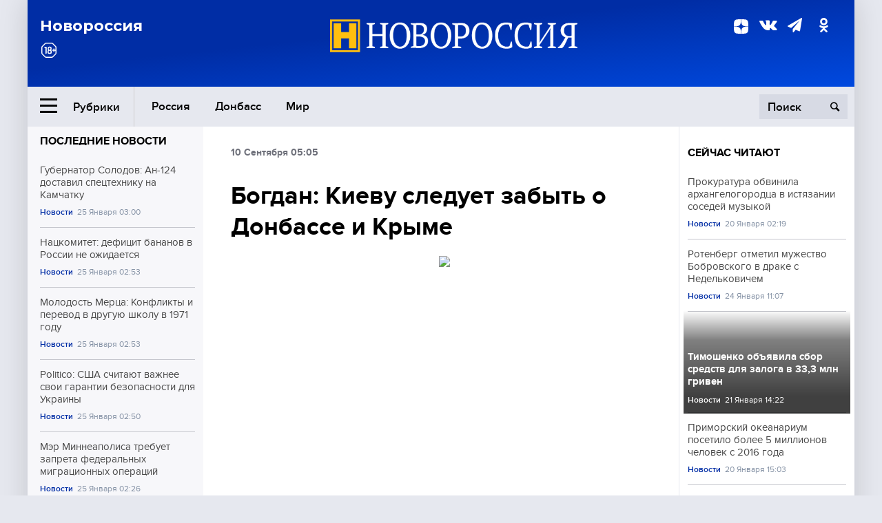

--- FILE ---
content_type: text/html; charset=UTF-8
request_url: https://novorosinform.org/bogdanya-kievu-sleduet-zabyt-o-donbasse-i-kryme-20028.html
body_size: 12788
content:
<!DOCTYPE html>
<html class="no-js" lang="ru" prefix="og: http://ogp.me/ns#">
<head prefix="og: http://ogp.me/ns# article: http://ogp.me/ns/article#">
	  <meta http-equiv="content-type" content="text/html; charset=utf-8"/>
  <!--//<meta charset="utf-8"/>//-->
  <title>Богдан: Киеву следует забыть о Донбассе и Крыме</title>
  <meta name="description" content="Бывший глава администрации президента Украины Владимира Зеленского Андрей Богдан допустил возможность мирного сосуществования Украины и России, однако это произойдет не в ближайшее время."/>


  <!-- Place favicon.ico in the root directory -->
  <link href="https://fonts.googleapis.com/css?family=Montserrat:500,700&amp;subset=cyrillic" rel="stylesheet"/>
  <link href="https://fonts.googleapis.com/css?family=Merriweather:400,700&amp;subset=cyrillic" rel="stylesheet"/>
  <link rel="stylesheet" href="/fonts/fonts.css"/>
  <link rel="stylesheet" href="/css/main.css?v95"/>

<meta property="og:site_name" content="Новороссия"/>
<meta property="og:locale" content="ru_RU"/>

<meta property="og:url" content="bogdanya-kievu-sleduet-zabyt-o-donbasse-i-kryme-20028.html"/>
<meta property="og:title" content="Богдан: Киеву следует забыть о Донбассе и Крыме"/>
<meta property="og:type" content="article"/>
<meta property="og:description" content="Бывший глава администрации президента Украины Владимира Зеленского Андрей Богдан допустил возможность мирного сосуществования Украины и России, однако это произойдет не в ближайшее время."/>
<meta property="og:image" content="https://novorosinform.org/content/images/00/00/_1280x720.webp"/>
<meta property="og:image:width" content="1280"/>
<meta property="og:image:height" content="720"/>
<script type="application/ld+json">
{
  "@context": "http://schema.org",
  "@type": "NewsArticle",
  "name": "Богдан: Киеву следует забыть о Донбассе и Крыме",
  "headline": "Богдан: Киеву следует забыть о Донбассе и Крыме",
  "url": "https://novorosinform.org/bogdanya-kievu-sleduet-zabyt-o-donbasse-i-kryme-20028.html",
  "image": {
  "@type": "ImageObject",
  "representativeOfPage": "true",
  "url": "https://novorosinform.org/content/images/00/00/_1280x720.webp",
  "height": 1280,
  "width": 720
  },
  "dateCreated": "2020-09-10THH24:05T05:05:15:00+03:00",
  "datePublished": "2020-09-10THH24:05T05:05:15:00+03:00",
  "dateModified": "2020-09-10THH24:05T05:05:15:00+03:00",
  "description": "Бывший глава администрации президента Украины Владимира Зеленского Андрей Богдан допустил возможность мирного сосуществования Украины и России, однако это произойдет не в ближайшее время, а потому Киеву стоит забыть о возвращении под контроль Донбасса и Крыма. Об этом он заявил в ходе интервью украи",

  "author": {
  "@type": "Organization",
   "name": "Редакция Новоросинформ"
  },

  "publisher": {
  "@type": "Organization",
  "name": "novorosinform.org",
  "logo": {
      "@type": "ImageObject",
      "url": "https://novorosinform.org/img/logonew-2.png",
      "width": 544,
      "height": 85
    }
  },
  "mainEntityOfPage": "https://novorosinform.org/bogdanya-kievu-sleduet-zabyt-o-donbasse-i-kryme-20028.html"
}
</script>


<!-- Yandex Native Ads -->
<script>window.yaContextCb=window.yaContextCb||[]</script>
<script src="https://yandex.ru/ads/system/context.js" async></script>
<script src="https://xmetrics.ru/loader.js" defer ></script>

<link href="/favicon.ico?v3" rel="icon" type="image/x-icon" />
<link rel="apple-touch-icon" sizes="57x57" href="/favicons/apple-touch-icon-57x57.png?v3"/>
<link rel="apple-touch-icon" sizes="60x60" href="/favicons/apple-touch-icon-60x60.png?v3"/>
<link rel="apple-touch-icon" sizes="72x72" href="/favicons/apple-touch-icon-72x72.png?v3"/>
<link rel="apple-touch-icon" sizes="76x76" href="/favicons/apple-touch-icon-76x76.png?v3"/>
<link rel="apple-touch-icon" sizes="114x114" href="/favicons/apple-touch-icon-114x114.png?v3"/>
<link rel="apple-touch-icon" sizes="120x120" href="/favicons/apple-touch-icon-120x120.png?v3"/>
<link rel="apple-touch-icon" sizes="144x144" href="/favicons/apple-touch-icon-144x144.png?v3"/>
<link rel="apple-touch-icon" sizes="152x152" href="/favicons/apple-touch-icon-152x152.png?v3"/>
<link rel="apple-touch-icon" sizes="180x180" href="/favicons/apple-touch-icon-180x180.png?v3"/>
<link rel="icon" type="image/png" href="/favicons/favicon-32x32.png?v3" sizes="32x32"/>
<link rel="icon" type="image/png" href="/favicons/android-chrome-192x192.png?v3" sizes="192x192"/>
<link rel="icon" type="image/png" href="/favicons/favicon-16x16.png?v3" sizes="16x16"/>
<link rel="manifest" href="/favicons/manifest_.json"/>
<script>
var infinity_category='';
</script>

<link rel="amphtml" href="https://amp.novorosinform.org/bogdanya-kievu-sleduet-zabyt-o-donbasse-i-kryme-20028.html">
<link rel="canonical" href="https://novorosinform.org/bogdanya-kievu-sleduet-zabyt-o-donbasse-i-kryme-20028.html"/>
<script async src="https://jsn.24smi.net/smi.js"></script>
</head>

<body>
<!-- Yandex.RTB R-A-1216687-1 -->
<div id="yandex_rtb_R-A-1216687-1"></div>
<script type="text/javascript">
    (function(w, d, n, s, t) {
        w[n] = w[n] || [];
        w[n].push(function() {
            Ya.Context.AdvManager.render({
                blockId: "R-A-1216687-1",
                renderTo: "yandex_rtb_R-A-1216687-1",
                async: true
            });
        });
        t = d.getElementsByTagName("script")[0];
        s = d.createElement("script");
        s.type = "text/javascript";
        s.src = "//an.yandex.ru/system/context.js";
        s.async = true;
        t.parentNode.insertBefore(s, t);
    })(this, this.document, "yandexContextAsyncCallbacks");
</script>  <div id="wrap">
    <header class="header">
 
	      <div class="header__top">
        <div class="header__container">
          <aside class="header__aside">
            <div class="header__title">Новороссия</div>




          </aside>

          <div class="header__center">
            <div class="header__logo">
              <a href="/"><img src="/img/logonew-2.png" srcset="/img/logonew-2.png 2x, /img/logonew-2.png 3x" alt=""></a>
            </div>


          </div>

          <aside class="header__aside">
            <div class="header__social">
<!--//              <a href="https://www.youtube.com/tsargradtv" target="_blank" class="header__social-link">
                <i class="icon-youtube-play"></i>
              </a>//-->
              <a href="https://dzen.ru/novorosinform.org?favid=254119029" target="_blank" class="header__social-link">
<svg xmlns="http://www.w3.org/2000/svg" style="display: inline-block; width: 1em; height: 1em;" viewBox="0 0 28 28"><path fill="currentColor" d="M16.7 16.7c-2.2 2.27-2.36 5.1-2.55 11.3 5.78 0 9.77-.02 11.83-2.02 2-2.06 2.02-6.24 2.02-11.83-6.2.2-9.03.35-11.3 2.55M0 14.15c0 5.59.02 9.77 2.02 11.83 2.06 2 6.05 2.02 11.83 2.02-.2-6.2-.35-9.03-2.55-11.3-2.27-2.2-5.1-2.36-11.3-2.55M13.85 0C8.08 0 4.08.02 2.02 2.02.02 4.08 0 8.26 0 13.85c6.2-.2 9.03-.35 11.3-2.55 2.2-2.27 2.36-5.1 2.55-11.3m2.85 11.3C14.5 9.03 14.34 6.2 14.15 0c5.78 0 9.77.02 11.83 2.02 2 2.06 2.02 6.24 2.02 11.83-6.2-.2-9.03-.35-11.3-2.55"/><path fill="none" d="M28 14.15v-.3c-6.2-.2-9.03-.35-11.3-2.55-2.2-2.27-2.36-5.1-2.55-11.3h-.3c-.2 6.2-.35 9.03-2.55 11.3-2.27 2.2-5.1 2.36-11.3 2.55v.3c6.2.2 9.03.35 11.3 2.55 2.2 2.27 2.36 5.1 2.55 11.3h.3c.2-6.2.35-9.03 2.55-11.3 2.27-2.2 5.1-2.36 11.3-2.55"/></svg>

              </a>
              <a href="https://vk.com/public71860258" target="_blank" class="header__social-link">
                <i class="icon-vk"></i>
              </a>
<a href="https://t.me/novorosinform" target="_blank" class="header__social-link">
                <i class="icon-paper-plane"></i>
              </a>              <a href="http://ok.ru/novorosinform" target="_blank" class="header__social-link">
                   <i class="icon-odnoklassniki"></i>
              </a>
             
            </div>



          
          </aside>
        </div>
      </div>

      <div class="header__bottom">
        <div class="header__container">
          <button class="header__rubric-toggle js-rubric-toggle">
            <span class="header__rubric-toggle-icon">
              <i class="icon-burger"></i>
              <i class="icon-close"></i>
            </span>
            <span class="header__rubric-toggle-txt">Рубрики</span>
          </button>

          <ul class="header__menu">
                                    <li>
              <a href="/russia" >Россия</a>
            </li>
                                                <li>
              <a href="/donbass" >Донбасс</a>
            </li>
                                                <li>
              <a href="/mir" >Мир</a>
            </li>
                                                
          </ul>


		          <div class="header__search">
            <form action="/search" autocomplete="off">
              <input type="search" name="q" placeholder="Поиск">
              <button>
                <i class="icon-search"></i>
              </button>

			<div class="header__search-dropdown">
              <label>
                <input type="radio" name="section" value="all" class="radio" checked>
                <span>Все публикации</span>
              </label>
              <!--//<label>
                <input type="radio" name="section" value="news" class="radio">
                <span>Новости</span>
              </label>
              <label>
                <input type="radio" name="section" value="articles" class="radio">
                <span>Статьи</span>
              </label>//-->
                            <!--//<label>
                <input type="radio" name="section" value="experts" class="radio">
                <span>Мнения</span>
              </label>
              <label>
                <input type="radio" name="section" value="projects" class="radio">
                <span>Спецпроекты</span>
              </label>//-->
            </div>
            </form>
          </div>
        </div>

       <div class="header__drop-sections">
          <ul class="header__drop-sections-list">

                        <li>
              <a href="/blizhnij-vostok">Ближний Восток</a>
            </li>
                        <li>
              <a href="/politics">Политика</a>
            </li>
                        <li>
              <a href="/war">Спецоперация</a>
            </li>
                        <li>
              <a href="/society">Общество</a>
            </li>
                        <li>
              <a href="/economy">Экономика</a>
            </li>
                        <li>
              <a href="/proisshestviya">Происшествия</a>
            </li>
                        <li>
              <a href="/culture">Культура</a>
            </li>
                        <li>
              <a href="/sport">Спорт</a>
            </li>
            
          </ul>
        </div>
      </div>
    </header>

    <main>


<div class="layout-column">
	<aside class="layout-column__aside">
	<!-- Yandex.RTB R-A-1216687-2 -->
<div id="yandex_rtb_R-A-1216687-2"></div>
<script type="text/javascript">
    (function(w, d, n, s, t) {
        w[n] = w[n] || [];
        w[n].push(function() {
            Ya.Context.AdvManager.render({
                blockId: "R-A-1216687-2",
                renderTo: "yandex_rtb_R-A-1216687-2",
                async: true
            });
        });
        t = d.getElementsByTagName("script")[0];
        s = d.createElement("script");
        s.type = "text/javascript";
        s.src = "//an.yandex.ru/system/context.js";
        s.async = true;
        t.parentNode.insertBefore(s, t);
    })(this, this.document, "yandexContextAsyncCallbacks");
</script>	


          <div class="news">


            <h3 class="news__title">
              <a href="/news">Последние новости</a>
            </h3>

            <ul class="news__list">

              <li class="news__item">
		          <a href="/gubernator-solodov--an-124-dostavil-spectehniku-na-kamchatku-177324.html" class="news__link">
                  <h4 class="news__item-title">
                    Губернатор Солодов: Ан-124 доставил спецтехнику на Камчатку
                  </h4>
	
                </a>

                <div class="news__item-info">
                
                
                                  <a href="/news" class="news__item-info-link">Новости</a>
                                  <time class="news__item-info-date" datetime="2026-01-25THH24:00T">25 Января 03:00</time>
                </div>
 
              </li>

				              <li class="news__item">
		          <a href="/nackomitet--deficit-bananov-v-rossii-ne-ozhidaetsya-177323.html" class="news__link">
                  <h4 class="news__item-title">
                    Нацкомитет: дефицит бананов в России не ожидается
                  </h4>
	
                </a>

                <div class="news__item-info">
                
                
                                  <a href="/news" class="news__item-info-link">Новости</a>
                                  <time class="news__item-info-date" datetime="2026-01-25THH24:53T">25 Января 02:53</time>
                </div>
 
              </li>

				              <li class="news__item">
		          <a href="/molodost-merca--konflikty-i-perevod-v-druguyu-shkolu-v-1971-godu-177322.html" class="news__link">
                  <h4 class="news__item-title">
                    Молодость Мерца: Конфликты и перевод в другую школу в 1971 году
                  </h4>
	
                </a>

                <div class="news__item-info">
                
                
                                  <a href="/news" class="news__item-info-link">Новости</a>
                                  <time class="news__item-info-date" datetime="2026-01-25THH24:53T">25 Января 02:53</time>
                </div>
 
              </li>

				              <li class="news__item">
		          <a href="/politico--ssha-schitayut-vazhnee-svoi-garantii-bezopasnosti-dlya-ukrainy-177321.html" class="news__link">
                  <h4 class="news__item-title">
                    Politico: США считают важнее свои гарантии безопасности для Украины
                  </h4>
	
                </a>

                <div class="news__item-info">
                
                
                                  <a href="/news" class="news__item-info-link">Новости</a>
                                  <time class="news__item-info-date" datetime="2026-01-25THH24:50T">25 Января 02:50</time>
                </div>
 
              </li>

				              <li class="news__item">
		          <a href="/mer-minneapolisa-trebuet-zapreta-federalnyh-migracionnyh-operacij-177320.html" class="news__link">
                  <h4 class="news__item-title">
                    Мэр Миннеаполиса требует запрета федеральных миграционных операций
                  </h4>
	
                </a>

                <div class="news__item-info">
                
                
                                  <a href="/news" class="news__item-info-link">Новости</a>
                                  <time class="news__item-info-date" datetime="2026-01-25THH24:26T">25 Января 02:26</time>
                </div>
 
              </li>

				              <li class="news__item">
		          <a href="/sergej-mironov-predlozhil-besplatnoe-pitanie-dlya-vseh-shkolnikov-177319.html" class="news__link">
                  <h4 class="news__item-title">
                    Сергей Миронов предложил бесплатное питание для всех школьников
                  </h4>
	
                </a>

                <div class="news__item-info">
                
                
                                  <a href="/news" class="news__item-info-link">Новости</a>
                                  <time class="news__item-info-date" datetime="2026-01-25THH24:26T">25 Января 02:26</time>
                </div>
 
              </li>

				              <li class="news__item">
		          <a href="/obshestvennaya-palata-razreshila-anglicizmy-na-vyveskah-s-1-marta-177318.html" class="news__link">
                  <h4 class="news__item-title">
                    Общественная палата разрешила англицизмы на вывесках с 1 марта
                  </h4>
	
                </a>

                <div class="news__item-info">
                
                
                                  <a href="/news" class="news__item-info-link">Новости</a>
                                  <time class="news__item-info-date" datetime="2026-01-25THH24:59T">25 Января 01:59</time>
                </div>
 
              </li>

				              <li class="news__item">
		          <a href="/poweroutage--snezhnaya-burya-v-ssha-ostavila-bez-sveta-130-tysyach-domov-177317.html" class="news__link">
                  <h4 class="news__item-title">
                    Poweroutage: снежная буря в США оставила без света 130 тысяч домов
                  </h4>
	
                </a>

                <div class="news__item-info">
                
                
                                  <a href="/news" class="news__item-info-link">Новости</a>
                                  <time class="news__item-info-date" datetime="2026-01-25THH24:59T">25 Января 01:59</time>
                </div>
 
              </li>

				              <li class="news__item">
		          <a href="/peregovory-v-abu-dabi--ukraina-rossiya-i-ssha-obsudili-koordinaciyu-177316.html" class="news__link">
                  <h4 class="news__item-title">
                    Переговоры в Абу-Даби: Украина, Россия и США обсудили координацию
                  </h4>
	
                </a>

                <div class="news__item-info">
                
                
                                  <a href="/news" class="news__item-info-link">Новости</a>
                                  <time class="news__item-info-date" datetime="2026-01-25THH24:54T">25 Января 01:54</time>
                </div>
 
              </li>

				              <li class="news__item">
		          <a href="/the-new-york-times--shtorm-v-ssha-otmenil-bolee-12-tys--rejsov-177315.html" class="news__link">
                  <h4 class="news__item-title">
                    The New York Times: шторм в США отменил более 12 тыс. рейсов
                  </h4>
	
                </a>

                <div class="news__item-info">
                
                
                                  <a href="/news" class="news__item-info-link">Новости</a>
                                  <time class="news__item-info-date" datetime="2026-01-25THH24:31T">25 Января 01:31</time>
                </div>
 
              </li>

				              <li class="news__item">
		          <a href="/steigan-soobshil-o-porazhenii-nato-na-ukraine-i-krahe-zapada-177314.html" class="news__link">
                  <h4 class="news__item-title">
                    Steigan сообщил о поражении НАТО на Украине и крахе Запада
                  </h4>
	
                </a>

                <div class="news__item-info">
                
                
                                  <a href="/society" class="news__item-info-link">Общество</a>
                                  <time class="news__item-info-date" datetime="2026-01-25THH24:27T">25 Января 01:27</time>
                </div>
 
              </li>

				              <li class="news__item">
		          <a href="/axios--ssha-i-rossiya-obsudili-mirovye-problemy-na-vstreche-v-abu-dabi-177313.html" class="news__link">
                  <h4 class="news__item-title">
                    Axios: США и Россия обсудили мировые проблемы на встрече в Абу-Даби
                  </h4>
	
                </a>

                <div class="news__item-info">
                
                
                                  <a href="/news" class="news__item-info-link">Новости</a>
                                  <time class="news__item-info-date" datetime="2026-01-25THH24:25T">25 Января 01:25</time>
                </div>
 
              </li>

				              <li class="news__item">
		          <a href="/britanskij-diplomat-upreknul-zelenskogo-za-kritiku-evropy-v-davose-177312.html" class="news__link">
                  <h4 class="news__item-title">
                    Британский дипломат упрекнул Зеленского за критику Европы в Давосе
                  </h4>
	
                </a>

                <div class="news__item-info">
                
                
                                  <a href="/news" class="news__item-info-link">Новости</a>
                                  <time class="news__item-info-date" datetime="2026-01-25THH24:23T">25 Января 01:23</time>
                </div>
 
              </li>

				              <li class="news__item">
		          <a href="/strana-ua--v-dnepropetrovske-voennye-otkryli-ogon-po-avtomobilyu-177311.html" class="news__link">
                  <h4 class="news__item-title">
                    Страна.ua: В Днепропетровске военные открыли огонь по автомобилю
                  </h4>
	
                </a>

                <div class="news__item-info">
                
                
                                  <a href="/news" class="news__item-info-link">Новости</a>
                                  <time class="news__item-info-date" datetime="2026-01-25THH24:23T">25 Января 01:23</time>
                </div>
 
              </li>

				              <li class="news__item">
		          <a href="/mid-rossii-svyazal-obstrely-medikov-s-provokaciyami-ukrainy-177310.html" class="news__link">
                  <h4 class="news__item-title">
                    МИД России связал обстрелы медиков с провокациями Украины
                  </h4>
	
                </a>

                <div class="news__item-info">
                
                
                                  <a href="/news" class="news__item-info-link">Новости</a>
                                  <time class="news__item-info-date" datetime="2026-01-25THH24:21T">25 Января 01:21</time>
                </div>
 
              </li>

				
            </ul>

            <div class="news__cta">
              <a href="/news" class="news__cta-link">Все новости</a>
            </div>
		</div>

		<!-- Yandex.RTB R-A-1216687-7 -->
<div id="yandex_rtb_R-A-1216687-7"></div>
<script>window.yaContextCb.push(()=>{
  Ya.Context.AdvManager.render({
    renderTo: 'yandex_rtb_R-A-1216687-7',
    blockId: 'R-A-1216687-7'
  })
})</script>	</aside>
	<div class="layout-column__main">
	<section class="article" data-publication-id="20028" data-current-url="bogdanya-kievu-sleduet-zabyt-o-donbasse-i-kryme-20028.html">
		<div class="article__content">

			<div class="article__meta article__meta_plot">
				<div class="article__meta-labels">
				<time datetime="">10 Сентября 05:05</time>
								</div>


				<!--//<div class="article__meta-reading">
				<svg xmlns="http://www.w3.org/2000/svg" xmlns:xlink="http://www.w3.org/1999/xlink" viewbox="0 0 48 48"><defs><path id="a" d="M0 0h48v48H0z"/></defs><clipPath id="b"><use xlink:href="#a" overflow="visible"/></clipPath><path d="M42 20c-2.21 0-4 1.79-4 4v6H10v-6c0-2.21-1.79-4-4-4s-4 1.79-4 4v10c0 2.2 1.8 4 4 4h36c2.2 0 4-1.8 4-4V24c0-2.21-1.79-4-4-4zm-6-10H12c-2.2 0-4 1.8-4 4v4.31c2.32.83 4 3.03 4 5.63V28h24v-4.06c0-2.6 1.68-4.8 4-5.63V14c0-2.2-1.8-4-4-4z" clip-path="url(#b)"/></svg>
                    Читать:
                    <span> мин.</span>
                  </div>//-->
			</div>

			<h1 class="article__title">Богдан: Киеву следует забыть о Донбассе и Крыме</h1>


	
				<div class="article__gallery">
					<div class="article__gallery-main">
						<ul class="article__gallery-main-list">
							<li class="active">
																
								<img src="/img/dzen/noimage.jpg" />
															
							</li>
													</ul>
						

						<div class="article__gallery-main-prev">
							<svg viewBox="0 0 24 24" width="24" height="24"><path d="M5.88 4.12L13.76 12l-7.88 7.88L8 22l10-10L8 2z"/><path fill="none" d="M0 0h24v24H0z"/></svg>
						</div>
						<div class="article__gallery-main-next">
							<svg viewBox="0 0 24 24" width="24" height="24"><path d="M5.88 4.12L13.76 12l-7.88 7.88L8 22l10-10L8 2z"/><path fill="none" d="M0 0h24v24H0z"/></svg>
						</div>
					</div>


					<div class="article__gallery-preview">

					</div>

				</div>
		
				<div><strong>Автор:</strong> Редакция Новоросинформ<span></span><br /><br /></div>
				

				<div class="article__intro">
					<p>Бывший глава администрации президента Украины Владимира Зеленского Андрей Богдан допустил возможность мирного сосуществования Украины и России, однако это произойдет не в ближайшее время, а потому Киеву стоит забыть о возвращении под контроль Донбасса и Крыма. Об этом он заявил в ходе интервью украи</p>
				</div>


				<div class="only__text">
                <p>Бывший глава администрации президента Украины Владимира Зеленского Андрей Богдан допустил возможность мирного сосуществования Украины и России, однако это произойдет не в ближайшее время, а потому Киеву стоит забыть о возвращении под контроль Донбасса и Крыма. Об этом он заявил в ходе интервью украинскому пропагандисту Дмитрию Гордону.</p>
<p>В ходе беседы экс-глава Офиса президента заявил, что не представляет, как и о чем Украина и Россия могут договориться.</p><div id="yandex_rtb_R-A-1216687-9"></div>
<script>window.yaContextCb.push(()=>{
	Ya.Context.AdvManager.render({
		"blockId": "R-A-1216687-9",
		"renderTo": "yandex_rtb_R-A-1216687-9"
	})
})
</script>
<blockquote><p>&#171;Я не понимаю, в чем мы можем сойтись. Они (российская сторона – прим. ред.) ни на секунду не хотят отходить от минских договоренностей. Для них принципиальным является пункт 1 — изменения в Конституции&#187;, — отметил политик.</p></blockquote>
<p>В свою очередь, Гордон выдвинул теорию, что Москва якобы готова выложить огромные деньги Киеву за решение вопроса спорных территорий, на что Богдан отреагировал в свойственной ему манере, комментируя диалог Украины и России.</p>
<blockquote><p>&#171;Они общаются не по тем каналам, которые мировая история придумала. Они общаются средневековыми переговорами. Не знаю, на какой стадии кто кого обманывает, но наши руководители ждут каких-то денег, больших уступок, возвращения Донбасса от России, какие-то контрибуции Цифры большие. Это как дети в детском саду, они обсуждают будущее страны исходя из сказок или прошлогодних снов&#187;, — заверил Богдан.</p></blockquote>
<p>Ранее сегодня сообщалось, что <a href="https://novorosinform.org/828335"><strong>Богдан</strong> <strong>сознался в организации провокации с задержанием</strong></a> «33 богатырей» украинскими спецслужбами.</p>
        
				</div>




			</div>
		</section>

<div class="article__dzen1">
<strong>Подписывайтесь на нас</strong> в <a href="https://t.me/+Cr25qIK9au4zZjYy">Телеграме</a>

 и&nbsp;первыми узнавайте о&nbsp;главных новостях и&nbsp;важнейших событиях дня.

</div>		
		<br /><br />        <h3 class="news__title">Новости партнеров</h3>
<div class="smi24__informer smi24__auto" data-smi-blockid="18039"></div>
<script>(window.smiq = window.smiq || []).push({});</script>




<!-- Код вставки на место отображения виджета -->
<div class="smi24__informer smi24__auto" data-smi-blockid="29976"></div>
<div class="smi24__informer smi24__auto" data-smi-blockid="29975"></div>
<script>(window.smiq = window.smiq || []).push({});</script>



<div id="unit_93365"><a href="https://smi2.ru/" >Новости СМИ2</a></div>
<script type="text/javascript" charset="utf-8">
  (function() {
    var sc = document.createElement('script'); sc.type = 'text/javascript'; sc.async = true;
    sc.src = '//smi2.ru/data/js/93365.js'; sc.charset = 'utf-8';
    var s = document.getElementsByTagName('script')[0]; s.parentNode.insertBefore(sc, s);
  }());
</script>    	<div id="content-load-block" style="height:1px"></div>
	</div>
	
	<aside class="layout-column__aside">
	


          <div class="news">


            <h3 class="news__title">
              <a href="/news">Сейчас читают</a>
            </h3>

            <ul class="news__list">

              <li class="news__item">
				                <a href="/prokuratura-obvinila-arhangelogorodca-v-istyazanii-sosedej-muzykoj-174148.html" class="news__link">
                  <h4 class="news__item-title">
                    Прокуратура обвинила архангелогородца в истязании соседей музыкой
                  </h4>
	
                </a>

                <div class="news__item-info">
                
                
                                  <a href="/news" class="news__item-info-link">Новости</a>
                                  <time class="news__item-info-date" datetime="2026-01-20THH24:19T">20 Января 02:19</time>
                </div>
                              </li>

				              <li class="news__item">
				                <a href="/rotenberg-otmetil-muzhestvo-bobrovskogo-v-drake-s-nedelkovichem-177076.html" class="news__link">
                  <h4 class="news__item-title">
                    Ротенберг отметил мужество Бобровского в драке с Недельковичем
                  </h4>
	
                </a>

                <div class="news__item-info">
                
                
                                  <a href="/news" class="news__item-info-link">Новости</a>
                                  <time class="news__item-info-date" datetime="2026-01-24THH24:07T">24 Января 11:07</time>
                </div>
                              </li>

				              <li class="news__item">
												<figure class="news__media" style="background-image: url(/content/images/00/00/_370x208.webp)">
								                <a href="/timoshenko-obyavila-sbor-sredstv-dlya-zaloga-v-333-mln-griven-175181.html" class="news__link">
                  <h4 class="news__item-title">
                    Тимошенко объявила сбор средств для залога в 33,3 млн гривен
                  </h4>
	
                </a>

                <div class="news__item-info">
                
                
                                  <a href="/news" class="news__item-info-link">Новости</a>
                                  <time class="news__item-info-date" datetime="2026-01-21STH24:22T">21 Января 14:22</time>
                </div>
                </figure>              </li>

				              <li class="news__item">
				                <a href="/primorskij-okeanarium-posetilo-bolee-5-millionov-chelovek-s-2016-goda-174522.html" class="news__link">
                  <h4 class="news__item-title">
                    Приморский океанариум посетило более 5 миллионов человек с 2016 года
                  </h4>
	
                </a>

                <div class="news__item-info">
                
                
                                  <a href="/news" class="news__item-info-link">Новости</a>
                                  <time class="news__item-info-date" datetime="2026-01-20THH24:03T">20 Января 15:03</time>
                </div>
                              </li>

				              <li class="news__item">
				                <a href="/gosduma--s-2026-goda-detyam-dlya-vyezda-za-granicu-nuzhen-zagranpasport-174667.html" class="news__link">
                  <h4 class="news__item-title">
                    Госдума: С 2026 года детям для выезда за границу нужен загранпаспорт
                  </h4>
	
                </a>

                <div class="news__item-info">
                
                
                                  <a href="/news" class="news__item-info-link">Новости</a>
                                  <time class="news__item-info-date" datetime="2026-01-20THH24:32T">20 Января 18:32</time>
                </div>
                              </li>

				              <li class="news__item">
				                <a href="/luganskenergo--elektrichestvo-vernetsya-posle-otstupleniya-fronta-168639.html" class="news__link">
                  <h4 class="news__item-title">
                    Луганскэнерго: Электричество вернётся после отступления фронта
                  </h4>
	
                </a>

                <div class="news__item-info">
                
                
                                  <a href="/society" class="news__item-info-link">Общество</a>
                                  <time class="news__item-info-date" datetime="2026-01-05THH24:10T">05 Января 06:10</time>
                </div>
                              </li>

				              <li class="news__item">
				                <a href="/sochi-organizoval-alternativnyj-marshrut-posle-200-m--opolznya-174320.html" class="news__link">
                  <h4 class="news__item-title">
                    Сочи организовал альтернативный маршрут после 200 м³ оползня
                  </h4>
	
                </a>

                <div class="news__item-info">
                
                
                                  <a href="/news" class="news__item-info-link">Новости</a>
                                  <time class="news__item-info-date" datetime="2026-01-20THH24:54T">20 Января 10:54</time>
                </div>
                              </li>

				              <li class="news__item">
				                <a href="/mintrans-rossii-izmenil-pravila-aviaperevozok-s-1-marta-173133.html" class="news__link">
                  <h4 class="news__item-title">
                    Минтранс России изменил правила авиаперевозок с 1 марта
                  </h4>
	
                </a>

                <div class="news__item-info">
                
                
                                  <a href="/news" class="news__item-info-link">Новости</a>
                                  <time class="news__item-info-date" datetime="2026-01-18THH24:20T">18 Января 02:20</time>
                </div>
                              </li>

				              <li class="news__item">
				                <a href="/19-letnij-student-v-habarovskom-krae-obstrelyal-avtobus-rabochih-174227.html" class="news__link">
                  <h4 class="news__item-title">
                    19-летний студент в Хабаровском крае обстрелял автобус рабочих
                  </h4>
	
                </a>

                <div class="news__item-info">
                
                
                                  <a href="/news" class="news__item-info-link">Новости</a>
                                  <time class="news__item-info-date" datetime="2026-01-20THH24:06T">20 Января 08:06</time>
                </div>
                              </li>

				              <li class="news__item">
				                <a href="/minoborony-rossii--unichtozhen-shtab-ukrainskih-boevikov-pod-kupyanskom-173099.html" class="news__link">
                  <h4 class="news__item-title">
                    Минобороны России: уничтожен штаб украинских боевиков под Купянском
                  </h4>
	
                </a>

                <div class="news__item-info">
                
                
                                  <a href="/society" class="news__item-info-link">Общество</a>
                                  <time class="news__item-info-date" datetime="2026-01-17THH24:23T">17 Января 22:23</time>
                </div>
                              </li>

				              <li class="news__item">
				                <a href="/kprf-predlozhila-pereschitat-stazh-medikov-v-zonah-boevyh-dejstvij-171037.html" class="news__link">
                  <h4 class="news__item-title">
                    КПРФ предложила пересчитать стаж медиков в зонах боевых действий
                  </h4>
	
                </a>

                <div class="news__item-info">
                
                
                                  <a href="/news" class="news__item-info-link">Новости</a>
                                  <time class="news__item-info-date" datetime="2026-01-14THH24:29T">14 Января 01:29</time>
                </div>
                              </li>

				              <li class="news__item">
				                <a href="/posol-rossii-obvinil-daniyu-v-stremlenii-nanesti-porazhenie-rf-174191.html" class="news__link">
                  <h4 class="news__item-title">
                    Посол России обвинил Данию в стремлении нанести поражение РФ
                  </h4>
	
                </a>

                <div class="news__item-info">
                
                
                                  <a href="/news" class="news__item-info-link">Новости</a>
                                  <time class="news__item-info-date" datetime="2026-01-20THH24:17T">20 Января 06:17</time>
                </div>
                              </li>

				              <li class="news__item">
				                <a href="/lukashenko-prikazal-navesti-poryadok-na-azs-belorussii-za-nedelyu-155448.html" class="news__link">
                  <h4 class="news__item-title">
                    Лукашенко приказал навести порядок на АЗС Белоруссии за неделю
                  </h4>
	
                </a>

                <div class="news__item-info">
                
                
                                  <a href="/news" class="news__item-info-link">Новости</a>
                                  <time class="news__item-info-date" datetime="2025-10-16THH24:27T">16 Октября 17:27</time>
                </div>
                              </li>

				              <li class="news__item">
				                <a href="/mid-rf-vyrazil-soboleznovaniya-iz-za-gibeli-medicinskoj-brigady-177236.html" class="news__link">
                  <h4 class="news__item-title">
                    МИД РФ выразил соболезнования из-за гибели медицинской бригады
                  </h4>
	
                </a>

                <div class="news__item-info">
                
                
                                  <a href="/news" class="news__item-info-link">Новости</a>
                                  <time class="news__item-info-date" datetime="2026-01-24THH24:18T">24 Января 19:18</time>
                </div>
                              </li>

				              <li class="news__item">
				                <a href="/ministr-zdravoohraneniya--v-dagestane-vertoletnoe-krushenie-ubilo-4-cheloveka-159467.html" class="news__link">
                  <h4 class="news__item-title">
                    Министр здравоохранения: в Дагестане вертолётное крушение убило 4 человека
                  </h4>
	
                </a>

                <div class="news__item-info">
                
                
                                  <a href="/news" class="news__item-info-link">Новости</a>
                                  <time class="news__item-info-date" datetime="2025-11-07THH24:04T">07 Ноября 16:04</time>
                </div>
                              </li>

				
            </ul>

            <div class="news__cta">
              <a href="/news" class="news__cta-link">Все новости</a>
            </div>
		</div>

		
<!-- Yandex Native Ads C-A-1216687-6 -->
<div id="id-C-A-1216687-6"></div>
<script>window.yaContextCb.push(()=>{
  Ya.Context.AdvManager.renderWidget({
    renderTo: 'id-C-A-1216687-6',
    blockId: 'C-A-1216687-6'
  })
})</script>
	</aside>
</div>

    </main>
    <footer class="footer">

		
      <div class="footer__body">
        <div class="footer__container">
          <div class="footer__top">
            <div class="footer__column">
              <div class="footer__logo">
                <img src="/img/logonew-2.png" alt="" width="209" height="37">
              </div>
<address>
<p>Информационное агентство Большой России</p>
<p>Наша почта: <a href="mailto:mail@novorosinform.org">mail@novorosinform.org</a></p>
</address>
            </div>

            <div class="footer__column">
              <ul class="footer__menu">
                        <li>
              <a href="/russia">Россия</a>
            </li>
                        <li>
              <a href="/donbass">Донбасс</a>
            </li>
                        <li>
              <a href="/mir">Мир</a>
            </li>
                        <li>
              <a href="/politics">Политика</a>
            </li>
            
<li><a href="mailto:advnovoros@tsargrad.tv">Реклама на сайте:<br />
advnovoros@tsargrad.tv</a></li>

<li><a target="_blank" href="/files/price2024.pdf">Цены на рекламу</a></li>

              </ul>
            </div>

            <div class="footer__column footer__column_wide">

              <div class="footer__description">
<p>Сетевое издание «Информационное агентство «Новороссия» зарегистрировано в Федеральной службе по надзору в сфере связи, информационных технологий и массовых коммуникаций 20 ноября 2019 г.</p>
<p>Свидетельство о регистрации Эл № ФС77-77187.</p>
<p>Учредитель — НАО «Царьград медиа».</p>
<p>«Главный редактор- Лукьянов А.А.»</p>
<p>«Шеф-редактор - Садчиков А.М.»</p>
<p>Email: <a href="mail:mail@novorosinform.org">mail@novorosinform.org</a></p>
<p>Телефон: +7 (495) 374-77-73</p>
<p>115093, г. Москва, Партийный пер., д. 1, к. 57, стр. 3</p>
<p>Настоящий ресурс может содержать материалы 18+.</p>
<p>Использование любых материалов, размещённых на сайте, разрешается при условии ссылки на сайт агентства.</p>


              </div>
            </div>
          </div>

          <div class="footer__bottom">
            <div class="footer__search">
              <form action="/search">
                <input type="search" name="q" placeholder="Поиск">
                <button>
                  <i class="icon-search"></i>
                </button>
              </form>
            </div>

            <div class="footer__social">
			<a href="https://dzen.ru/novorosinform.org?favid=254119029" target="_blank" class="header__social-link"><svg xmlns="http://www.w3.org/2000/svg" style="display: inline-block; width: 1em; height: 1em;" viewBox="0 0 28 28"><path fill="currentColor" d="M16.7 16.7c-2.2 2.27-2.36 5.1-2.55 11.3 5.78 0 9.77-.02 11.83-2.02 2-2.06 2.02-6.24 2.02-11.83-6.2.2-9.03.35-11.3 2.55M0 14.15c0 5.59.02 9.77 2.02 11.83 2.06 2 6.05 2.02 11.83 2.02-.2-6.2-.35-9.03-2.55-11.3-2.27-2.2-5.1-2.36-11.3-2.55M13.85 0C8.08 0 4.08.02 2.02 2.02.02 4.08 0 8.26 0 13.85c6.2-.2 9.03-.35 11.3-2.55 2.2-2.27 2.36-5.1 2.55-11.3m2.85 11.3C14.5 9.03 14.34 6.2 14.15 0c5.78 0 9.77.02 11.83 2.02 2 2.06 2.02 6.24 2.02 11.83-6.2-.2-9.03-.35-11.3-2.55"/><path fill="none" d="M28 14.15v-.3c-6.2-.2-9.03-.35-11.3-2.55-2.2-2.27-2.36-5.1-2.55-11.3h-.3c-.2 6.2-.35 9.03-2.55 11.3-2.27 2.2-5.1 2.36-11.3 2.55v.3c6.2.2 9.03.35 11.3 2.55 2.2 2.27 2.36 5.1 2.55 11.3h.3c.2-6.2.35-9.03 2.55-11.3 2.27-2.2 5.1-2.36 11.3-2.55"/></svg>

              </a>


			<a href="https://vk.com/public71860258" target="_blank" class="header__social-link">
                <i class="icon-vk"></i>
              </a>

<a href="https://t.me/novorosinform" target="_blank" class="header__social-link">
                <i class="icon-paper-plane"></i>
              </a>
                  <a href="http://ok.ru/novorosinform" target="_blank" class="header__social-link">
                    <i class="icon-odnoklassniki"></i>
                  </a>
            </div>
          </div>
        </div>
      </div>
    </footer>

<div class="uniblock1"></div>
  <button class="page-up js-page-up">Наверх</button>

    <div class="fly-header">
    <div class="fly-header__top">
      <div class="header__logo">
        <a href="/"><img src="/img/logonew-2.png" srcset="/img/logonew-2.png 2x, /img/logonew-2.png 3x" alt=""></a>
      </div>
    </div>

    <div class="fly-header__bottom">
      <div class="header__container">
        <button class="header__rubric-toggle js-rubric-toggle">
          <span class="header__rubric-toggle-icon">
            <i class="icon-burger"></i>
            <i class="icon-close"></i>
          </span>
          <span class="header__rubric-toggle-txt">Политика</span>
        </button>

        <ul class="header__menu">
                                    <li>
              <a href="/russia">Россия</a>
            </li>
                                                <li>
              <a href="/donbass">Донбасс</a>
            </li>
                                                <li>
              <a href="/mir">Мир</a>
            </li>
                                                        </ul>
                  <div class="header__search">
            <form action="/search" autocomplete="off">
              <input type="search" name="q" placeholder="Поиск">
              <button>
                <i class="icon-search"></i>
              </button>

			<div class="header__search-dropdown">
              <label>
                <input type="radio" name="section" value="all" class="radio" checked>
                <span>Все публикации</span>
              </label>
              <!--//<label>
                <input type="radio" name="section" value="news" class="radio">
                <span>Новости</span>
              </label>
              <label>
                <input type="radio" name="section" value="articles" class="radio">
                <span>Статьи</span>
              </label>//-->
                            <!--//<label>
                <input type="radio" name="section" value="experts" class="radio">
                <span>Мнения</span>
              </label>
              <label>
                <input type="radio" name="section" value="projects" class="radio">
                <span>Спецпроекты</span>
              </label>//-->
            </div>
            </form>
          </div>      </div>

	       <div class="header__drop-sections">
          <ul class="header__drop-sections-list">

                        <li>
              <a href="/blizhnij-vostok">Ближний Восток</a>
            </li>
                        <li>
              <a href="/politics">Политика</a>
            </li>
                        <li>
              <a href="/war">Спецоперация</a>
            </li>
                        <li>
              <a href="/society">Общество</a>
            </li>
                        <li>
              <a href="/economy">Экономика</a>
            </li>
                        <li>
              <a href="/proisshestviya">Происшествия</a>
            </li>
                        <li>
              <a href="/culture">Культура</a>
            </li>
                        <li>
              <a href="/sport">Спорт</a>
            </li>
            
          </ul>
        </div>    <!--//</div>//-->
  </div>

</div>


	
  <script src="/js/vendor/jquery-3.4.1.min.js"></script>
  <script src="/js/plugins.js?v1"></script>
  <script src="/js/main.js?v46"></script>
<!-- Yandex.Metrika counter --> <script type="text/javascript" > (function (d, w, c) { (w[c] = w[c] || []).push(function() { try { w.yaCounter25153517 = new Ya.Metrika({ id:25153517, clickmap:true, trackLinks:true, accurateTrackBounce:true, webvisor:true }); } catch(e) { } }); var n = d.getElementsByTagName("script")[0], s = d.createElement("script"), f = function () { n.parentNode.insertBefore(s, n); }; s.type = "text/javascript"; s.async = true; s.src = "https://cdn.jsdelivr.net/npm/yandex-metrica-watch/watch.js"; if (w.opera == "[object Opera]") { d.addEventListener("DOMContentLoaded", f, false); } else { f(); } })(document, window, "yandex_metrika_callbacks"); </script> <noscript><div><img src="https://mc.yandex.ru/watch/25153517" style="position:absolute; left:-9999px;" alt="" /></div></noscript> <!-- /Yandex.Metrika counter -->
<!--LiveInternet counter--><script type="text/javascript">
new Image().src = "//counter.yadro.ru/hit;tsargradtv?r"+
escape(document.referrer)+((typeof(screen)=="undefined")?"":
";s"+screen.width+"*"+screen.height+"*"+(screen.colorDepth?
screen.colorDepth:screen.pixelDepth))+";u"+escape(document.URL)+
";h"+escape(document.title.substring(0,80))+
";"+Math.random();</script><!--/LiveInternet-->
<!-- Rating@Mail.ru counter -->
<script type="text/javascript">
var _tmr = window._tmr || (window._tmr = []);
_tmr.push({id: "2592747", type: "pageView", start: (new Date()).getTime()});
(function (d, w, id) {
  if (d.getElementById(id)) return;
  var ts = d.createElement("script"); ts.type = "text/javascript"; ts.async = true; ts.id = id;
  ts.src = "https://top-fwz1.mail.ru/js/code.js";
  var f = function () {var s = d.getElementsByTagName("script")[0]; s.parentNode.insertBefore(ts, s);};
  if (w.opera == "[object Opera]") { d.addEventListener("DOMContentLoaded", f, false); } else { f(); }
})(document, window, "topmailru-code");
</script><noscript><div>
<img src="https://top-fwz1.mail.ru/counter?id=2592747;js=na" style="border:0;position:absolute;left:-9999px;" alt="Top.Mail.Ru" />
</div></noscript>
<!-- //Rating@Mail.ru counter -->


<script  defer src="/firebase.js"></script>
<script defer src="/app_void.js"></script>

</body>

</html>

--- FILE ---
content_type: application/javascript
request_url: https://smi2.ru/counter/settings?payload=CNr4AhiAtYOUvzM6JGYxYWE3ZDcyLWQ5ZTktNDJmYi1hYTg3LTc4OGI5NjYwZDU3OA&cb=_callbacks____0mkszlbmr
body_size: 1517
content:
_callbacks____0mkszlbmr("[base64]");